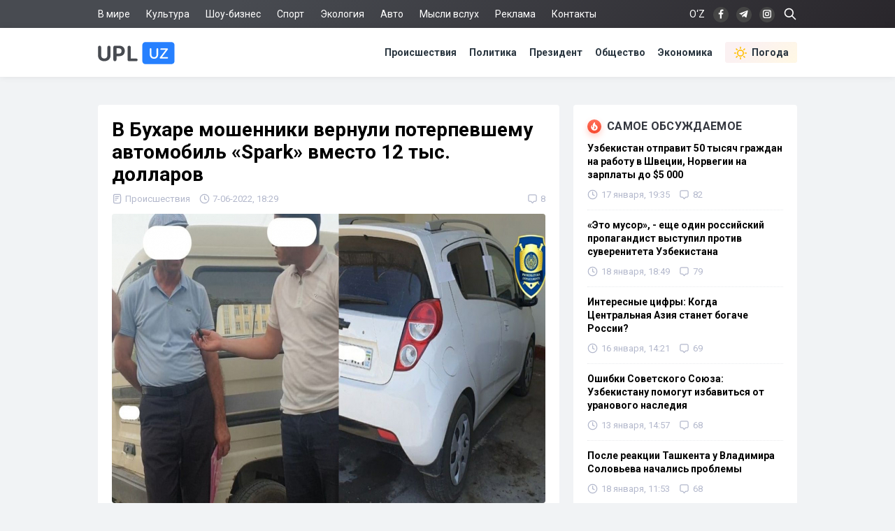

--- FILE ---
content_type: text/html; charset=utf-8
request_url: https://upl.uz/incidents/25428-news.html
body_size: 11810
content:
<!DOCTYPE html>
<html lang="ru">
<head>
<title>В Бухаре мошенники вернули потерпевшему автомобиль «Spark» вместо 12 тыс. долларов - Upl.uz, 07.06.2022</title>
<meta name="charset" content="utf-8">
<meta name="title" content="В Бухаре мошенники вернули потерпевшему автомобиль «Spark» вместо 12 тыс. долларов - Upl.uz, 07.06.2022">
<meta name="description" content="В Бухарской области выявлены мошенники, обещавшие осуществить перевод в ВУЗ Узбекистана - сообщает пресс-служба Департамента при Генеральной Прокуратуре. Сотрудники Бухарского областного Управления Департамента при Генеральной прокуратуре провели доследственное мероприятие, в ходе которого было - Upl.uz, 07.06.2022">
<link rel="canonical" href="https://upl.uz/incidents/25428-news.html">
<link rel="alternate" hreflang="x-default" href="https://upl.uz/incidents/25428-news.html">
<link rel="alternate" hreflang="ru" href="https://upl.uz/incidents/25428-news.html">
<link rel="alternate" type="application/rss+xml" title="Новости Узбекистана - Upl.uz RSS" href="https://upl.uz/rss.xml">
<link rel="search" type="application/opensearchdescription+xml" title="Новости Узбекистана - Upl.uz" href="https://upl.uz/index.php?do=opensearch">
<link rel="preconnect" href="https://upl.uz/" fetchpriority="high">
<meta property="twitter:title" content="В Бухаре мошенники вернули потерпевшему автомобиль «Spark» вместо 12 тыс. долларов - Upl.uz, 07.06.2022">
<meta property="twitter:url" content="https://upl.uz/incidents/25428-news.html">
<meta property="twitter:card" content="summary_large_image">
<meta property="twitter:image" content="https://upl.uz/uploads/posts/2022-06/1654607890_spark.jpg">
<meta property="twitter:description" content="В Бухарской области выявлены мошенники, обещавшие осуществить перевод в ВУЗ Узбекистана - сообщает пресс-служба Департамента при Генеральной Прокуратуре. Сотрудники Бухарского областного Управления Департамента при Генеральной прокуратуре провели доследственное мероприятие, в ходе которого было">
<meta property="og:type" content="article">
<meta property="og:site_name" content="Новости Узбекистана - Upl.uz">
<meta property="og:title" content="В Бухаре мошенники вернули потерпевшему автомобиль «Spark» вместо 12 тыс. долларов - Upl.uz, 07.06.2022">
<meta property="og:url" content="https://upl.uz/incidents/25428-news.html">
<meta property="og:image" content="https://upl.uz/uploads/posts/2022-06/1654607890_spark.jpg">
<meta property="og:description" content="В Бухарской области выявлены мошенники, обещавшие осуществить перевод в ВУЗ Узбекистана - сообщает пресс-служба Департамента при Генеральной Прокуратуре. Сотрудники Бухарского областного Управления Департамента при Генеральной прокуратуре провели доследственное мероприятие, в ходе которого было">
<link rel="stylesheet" href="/engine/classes/min/index.php?f=/templates/Default/css/style.css&v=qpt71" media="screen" />
<meta name="viewport" content="width=device-width, initial-scale=1">
<link rel="shortcut icon" type="image/x-icon" href="/icons/favicon.ico">
<link rel="icon" type="image/png" sizes="16x16" href="/icons/favicon-16x16.png">
<link rel="icon" type="image/png" sizes="32x32" href="/icons/favicon-32x32.png">
<link rel="icon" type="image/png" sizes="194x194" href="/icons/favicon-194x194.png">
<link rel="icon" type="image/png" sizes="192x192" href="/icons/android-chrome-192x192.png">
<link rel="apple-touch-icon" sizes="180x180" href="/icons/apple-touch-icon.png">
<link rel="mask-icon" href="/icons/safari-pinned-tab.svg" color="#2680ff">
<meta name="robots" content="max-image-preview:large">
<meta name="apple-mobile-web-app-status-bar-style" content="default">
<meta name="apple-mobile-web-app-capable" content="yes">
<meta name="apple-mobile-web-app-title" content="Upl.uz">
<meta name="application-name" content="Upl.uz">
<meta name="msapplication-TileColor" content="#ffffff">
<meta name="msapplication-TileImage" content="/icons/mstile-144x144.png">
<meta name="theme-color" content="#ffffff">
<meta name="google-site-verification" content="2Z3LHYnoUTZFhqW_fAH7RT56WBEXTRdSf4aYltJBNWE" />
<meta name="google-adsense-account" content="ca-pub-2421127599735562">
<meta name="yandex-verification" content="fae6e1fce6ab5977"/>
<meta name="rpd3efdb68874547da89e65191e73168a6" content="b609c7952d98312ff51e7842fd074860" />
<meta name="pmail-verification" content="7ff21e8b2edd8b83a3ef99a3dfac7fcb">
<meta name="facebook-domain-verification" content="1j0vaja2p1bgcwxk9ks2kxp121gdvp" />
<link rel="preconnect" href="https://yandex.ru" crossorigin>
<link rel="preconnect" href="https://mc.yandex.ru" crossorigin>
<link rel="preconnect" href="https://yastatic.net" crossorigin>
<link rel="preconnect" href="https://static.criteo.net" crossorigin>
<link rel="preconnect" href="https://fonts.googleapis.com">
<link rel="preconnect" href="https://fonts.gstatic.com" crossorigin>
<link href="https://fonts.googleapis.com/css2?family=Roboto:wght@400;700&display=swap" rel="stylesheet">
<!--[if IE]>
<script src="https://cdnjs.cloudflare.com/ajax/libs/html5shiv/3.7.3/html5shiv.min.js"></script>
<![endif]-->
<script>window.yaContextCb=window.yaContextCb||[]</script>
<script src="https://yandex.ru/ads/system/context.js" async></script>
<script async src="https://pagead2.googlesyndication.com/pagead/js/adsbygoogle.js?client=ca-pub-2421127599735562" crossorigin="anonymous"></script>    
</head>
<body>
<div class="sub_nav">
   <div class="nav_row">
      <ul>
	    <li><a href="/world/">В мире</a></li>
		<li><a href="/culture/">Культура</a></li>
		<li><a href="/showbiz/">Шоу-бизнес</a></li>
		<li><a href="/sport/">Спорт</a></li>
		<!--<li><a href="/health/">Здоровье</a></li>-->
		<li><a href="/eco/">Экология</a></li>
		<!--<li><a href="/person/">Биографии</a></li>-->
		<li><a href="/auto/">Авто</a></li>
		<li><a href="/misli/">Мысли вслух</a></li>
		<li><a href="/adv.html">Реклама</a></li>
		<li><a href="/index.php?do=feedback">Контакты</a></li>
		<li></li>
      </ul>
      <div class="search-icon">
         <form id="q_search" action="/index.php" method="get">
            <input class="search-box" id="story" name="story" placeholder="Поиск по сайту..." type="search">
			<svg class="i-ser"><use xlink:href="#i-ser"></use></svg>
          	<input type="hidden" name="do" value="search">
			<input type="hidden" name="subaction" value="search">
         </form>
      </div>
      <div class="soc_nav">
	    <span class="lang-button" data-lang-target="uz">O‘Z</span>
	     
         <a rel="nofollow" target="_blank" href="https://www.facebook.com/novostiuzbekistana"><svg class="i-nav"><use xlink:href="#i-fb"></use></svg></a>
         <a rel="nofollow" target="_blank" href="https://t.me/upluztg"><svg class="i-nav"><use xlink:href="#i-tg"></use></svg></a>
         <a rel="nofollow" target="_blank" href="https://www.instagram.com/upl_uz/"><svg class="i-nav"><use xlink:href="#i-in"></use></svg></a>
      </div>
   </div>
</div>
<div class="nav">
   <div class="nav_row">
      <a href="/"><svg class="logo"><use xlink:href="#i-upl"></use></svg></a>
      <ul>
         <li><a href="/incidents/">Происшествия</a></li>
         <li><a href="/policy/">Политика</a></li>
		 <li><a href="/president/">Президент</a></li>
         <li><a href="/obshestvo/">Общество</a></li>
         <li><a href="/economy/">Экономика</a></li>
		 <li><a class="nav_whr" href="/pogoda/"><svg class="i-whr"><use xlink:href="#i-sun"></use></svg>Погода</a></li>
         <!--<li><a class="nav_prm" href="/premium.html"><svg class="i-prm"><use xlink:href="#i-prem"></use></svg>Премиум подписка</a></li>-->
		 <!--<li><a href="javascript: void(0);" onclick="pc_modal();"><svg class="i-use"><use xlink:href="#i-user"></use></svg>Войти</a></li>-->
         
      </ul>
   </div>
</div>
<div id="container">
<div class="head-b">
<div id="yandex_rtb_R-A-1391604-17"></div>
<script>
window.yaContextCb.push(() => {
    Ya.Context.AdvManager.render({
        "blockId": "R-A-1391604-17",
        "renderTo": "yandex_rtb_R-A-1391604-17"
    })
})
</script>
</div>

<div id="content-block">



<!--WEATHER-->


<div class="full-story" itemscope itemtype="http://schema.org/NewsArticle">
<meta itemscope itemprop="mainEntityOfPage" itemtype="https://schema.org/WebPage" itemid="https://upl.uz/incidents/25428-news.html"/>
<meta itemprop="genre" content="News"/>
<meta itemprop="dateModified" content="2022-06-07T18:29:08+05:00"/>
<h1 class="post-title" itemprop="headline">В Бухаре мошенники вернули потерпевшему автомобиль «Spark» вместо 12 тыс. долларов</h1>
<div class="post-date">
<span itemprop="articleSection"><svg class="i-post"><use xlink:href="#i-cat"></use></svg>Происшествия</span>
<span itemprop="datePublished" content="2022-06-07T18:29:08+05:00"><svg class="i-post"><use xlink:href="#i-dat"></use></svg>7-06-2022, 18:29</span>
<span></span>


<div class="post_com" data-tocom="#com"><svg class="i-post"><use xlink:href="#i-com"></use></svg>8</div>
</div>
<div class="fstory">

<div class="post-img" itemprop="image" itemscope itemtype="https://schema.org/ImageObject">
<img class="lazy-loaded" data-src="/uploads/posts/2022-06/1654607890_spark.jpg" rel="image_src" itemprop="url contentUrl" alt="В Бухаре мошенники вернули потерпевшему автомобиль «Spark» вместо 12 тыс. долларов"/>
<div class="coimg"></div>
</div>

<div itemprop="articleBody">В Бухарской области выявлены мошенники, обещавшие осуществить перевод в ВУЗ Узбекистана - сообщает пресс-служба Департамента при Генеральной Прокуратуре.<br><br>Сотрудники Бухарского областного Управления Департамента при Генеральной прокуратуре провели доследственное мероприятие, в ходе которого было установлено, что двое граждан в преступном сговоре с сотрудником Бухарского Государственного медицинского института пообещали гражданину помочь с переводом его сына из высшего учебного заведения Казахстана в медицинский институт Бухары. За свои услуги они получили 12 тысяч долларов США, но обещание своё так и не выполнили, а денежные средства потратили на собственные нужды.<br><br>Злоумышленники были задержаны в момент передачи автомобиля "Spark", в качестве возврата 12 тысяч долларов США, передача которого состоялась в городе Бухара, на территории ресторана "Шейх".<br><br>В отношении злоумышленников возбуждено уголовное дело по статье "мошенничество" Уголовного Кодекса Республики Узбекистан.<br><br>Ранее мы сообщали, что <a href="https://upl.uz/incidents/25425-news.html">житель Сурхандарьи</a> вырастил 102 куста каннабиса высотой почти с человека.</div>

 

</div>
<div class="tags"><a href="/">Новости Узбекистана</a></div>
<div class="author" itemprop="author" itemscope itemtype="https://schema.org/Person">
<div class="social">
<span class="shareButton" data-network="tg"><svg><use xlink:href="#i-tg"></use></svg></span>
<span class="shareButton" data-network="fb"><svg><use xlink:href="#i-fb"></use></svg></span>
<span class="shareButton" data-network="tw"><svg><use xlink:href="#i-tw"></use></svg></span>
<span class="shareButton" data-network="ok"><svg><use xlink:href="#i-ok"></use></svg></span>
</div>
<div class="author-avatar">
<img itemprop="image" width="50" height="50" data-src="//upl.uz/uploads/fotos/foto_7.jpg" alt="Давид Юнусов"/>
<meta itemprop="jobTitle" content="Корреспондент">
</div>
<h2 class="author-name" itemprop="name"><a itemprop="url sameAs" href="https://upl.uz/user/zxccc/">Давид Юнусов</a></h2>
<div class="author-bio">Корреспондент «UPL.UZ»</div>
</div>

<div itemprop="publisher" itemscope itemtype="https://schema.org/Organization">
<meta itemprop="name" content="Новости Узбекистана"/>
<meta itemprop="url" content="https://upl.uz/"/>
<meta itemprop="sameAs" content="https://www.facebook.com/groups/upl24/"/>
<meta itemprop="sameAs" content="https://www.facebook.com/novostiuzbekistana"/>
<meta itemprop="sameAs" content="https://www.instagram.com/upl_uz/"/>
<meta itemprop="sameAs" content="https://twitter.com/novosti_upl"/>
<meta itemprop="address" content="Узбекистан, г.Ташкент, Юнусабадский район, 7-10-37"/>
<meta itemprop="telephone" content="+998(94)606-46-56"/>
<div itemprop="logo" itemscope itemtype="https://schema.org/ImageObject">
<meta itemprop="url contentUrl" content="https://upl.uz/icons/192x192.png"/>
<meta itemprop="width" content="192"/>
<meta itemprop="height" content="192"/>
</div>
</div>
</div>

<div class="part">
<!-- [PC_FULLSTORY_AFTER_TEXT] Yandex.RTB R-A-1391604-21 -->
<div class="dym" id="yandex_rtb_R-A-1391604-21"></div>
<script>
window.yaContextCb.push(() => {
    Ya.Context.AdvManager.render({
        "blockId": "R-A-1391604-21",
        "renderTo": "yandex_rtb_R-A-1391604-21"
    })
})
</script>
</div>

<!-- PC_REC_WIDGET Yandex.RTB C-A-1391604-15-->
<div class="r_tit pb_15">Интересное по теме:</div>
<div class="related">
<div style="padding-bottom:20px" id="yandex_rtb_C-A-1391604-15"></div>
<script>window.yaContextCb.push(()=>{
  Ya.Context.AdvManager.renderWidget({
    renderTo: 'yandex_rtb_C-A-1391604-15',
    blockId: 'C-A-1391604-15'
  })
})</script>
</div>

<div class="comments">
<div class="b-title pdrt_20"><i class="t-blue t-icon"><svg class="i-title"><use xlink:href="#i-com"></use></svg></i>Комментарии</div>
<form method="post" name="dlemasscomments" id="dlemasscomments"><div id="dle-comments-list">

<div id="dle-ajax-comments"></div>
<div id="comment"></div><ol class="comments-tree-list"><li id="comments-tree-item-914041" class="comments-tree-item" ><div id='comment-id-914041'><div class="comment">
<img class="com-ava"src="/templates/Default/dleimages/noavatar.png">
<div class="top-com">
<div class="dropdown right">
<svg class="i-dot ac"><use xlink:href="#i-dot"></use></svg>
<div class="dw-list">


<a href="javascript:AddComplaint('914041', 'comments')"><svg class="i-dw"><use xlink:href="#i-war"></use></svg>Пожаловаться</a>
<span data-translate="comm-id-914041"><svg class="i-dw"><use xlink:href="#i-uz"></use></svg>Перевести</span>
<span data-cid="914041"><svg class="i-dw"><use xlink:href="#i-link"></use></svg>Копировать ссылку</span>
</div>
</div>
<div class="com-user">Компьютерная </div>
<div class="com-date">8 июня 2022 19:19</div>
</div>
<div id='comm-id-914041'>Буларди хаммасини битта килиб хожи ака дейишад. Хахах</div>
<div class="mid-com">
<a onclick="dle_reply('914041', '0', '2'); return false;" href="#">Ответить</a>
<div class="js-rate">
<a href="#" onclick="doCommentsRate('plus', '914041'); return false;" ><span class="js-rate-item lik"><svg class="i-lik"><use xlink:href="#i-lik"></use></svg><span data-comments-likes-id="914041">0</span></span></a>
<a href="#" onclick="doCommentsRate('minus', '914041'); return false;" ><span class="js-rate-item dis"><svg class="i-lik"><use xlink:href="#i-dis"></use></svg><span data-comments-dislikes-id="914041">0</span></span></a>
</div>
</div>
</div></div></li><li id="comments-tree-item-913702" class="comments-tree-item" ><div id='comment-id-913702'><div class="comment">
<img class="com-ava"src="/templates/Default/dleimages/noavatar.png">
<div class="top-com">
<div class="dropdown right">
<svg class="i-dot ac"><use xlink:href="#i-dot"></use></svg>
<div class="dw-list">


<a href="javascript:AddComplaint('913702', 'comments')"><svg class="i-dw"><use xlink:href="#i-war"></use></svg>Пожаловаться</a>
<span data-translate="comm-id-913702"><svg class="i-dw"><use xlink:href="#i-uz"></use></svg>Перевести</span>
<span data-cid="913702"><svg class="i-dw"><use xlink:href="#i-link"></use></svg>Копировать ссылку</span>
</div>
</div>
<div class="com-user">ахмокгарчилик </div>
<div class="com-date">8 июня 2022 09:34</div>
</div>
<div id='comm-id-913702'>20йил бериш кенак срочно</div>
<div class="mid-com">
<a onclick="dle_reply('913702', '0', '2'); return false;" href="#">Ответить</a>
<div class="js-rate">
<a href="#" onclick="doCommentsRate('plus', '913702'); return false;" ><span class="js-rate-item lik"><svg class="i-lik"><use xlink:href="#i-lik"></use></svg><span data-comments-likes-id="913702">0</span></span></a>
<a href="#" onclick="doCommentsRate('minus', '913702'); return false;" ><span class="js-rate-item dis"><svg class="i-lik"><use xlink:href="#i-dis"></use></svg><span data-comments-dislikes-id="913702">0</span></span></a>
</div>
</div>
</div></div></li><li id="comments-tree-item-913446" class="comments-tree-item" ><div id='comment-id-913446'><div class="comment">
<img class="com-ava"src="/templates/Default/dleimages/noavatar.png">
<div class="top-com">
<div class="dropdown right">
<svg class="i-dot ac"><use xlink:href="#i-dot"></use></svg>
<div class="dw-list">


<a href="javascript:AddComplaint('913446', 'comments')"><svg class="i-dw"><use xlink:href="#i-war"></use></svg>Пожаловаться</a>
<span data-translate="comm-id-913446"><svg class="i-dw"><use xlink:href="#i-uz"></use></svg>Перевести</span>
<span data-cid="913446"><svg class="i-dw"><use xlink:href="#i-link"></use></svg>Копировать ссылку</span>
</div>
</div>
<div class="com-user">Алкоголик </div>
<div class="com-date">7 июня 2022 21:26</div>
</div>
<div id='comm-id-913446'>Мошенничество заключается в том что вернули машиной хотя такой договоренности не было.Скорее всего и очень предположительно но с большей степенью вероятности три тяжелых статьи  дача взятки ,посредничество взятки ,и <br>получение взятки поменяли на одну легкую статью мошенничество .<br /><br />Вот такие медики и лечат людей а потом все удивляются почему в Узбекистане нет бечплатной медицины .</div>
<div class="mid-com">
<a onclick="dle_reply('913446', '0', '2'); return false;" href="#">Ответить</a>
<div class="js-rate">
<a href="#" onclick="doCommentsRate('plus', '913446'); return false;" ><span class="js-rate-item lik"><svg class="i-lik"><use xlink:href="#i-lik"></use></svg><span data-comments-likes-id="913446">8</span></span></a>
<a href="#" onclick="doCommentsRate('minus', '913446'); return false;" ><span class="js-rate-item dis"><svg class="i-lik"><use xlink:href="#i-dis"></use></svg><span data-comments-dislikes-id="913446">2</span></span></a>
</div>
</div>
</div></div></li><li id="comments-tree-item-913419" class="comments-tree-item" ><div id='comment-id-913419'><div class="comment">
<img class="com-ava"src="/templates/Default/dleimages/noavatar.png">
<div class="top-com">
<div class="dropdown right">
<svg class="i-dot ac"><use xlink:href="#i-dot"></use></svg>
<div class="dw-list">


<a href="javascript:AddComplaint('913419', 'comments')"><svg class="i-dw"><use xlink:href="#i-war"></use></svg>Пожаловаться</a>
<span data-translate="comm-id-913419"><svg class="i-dw"><use xlink:href="#i-uz"></use></svg>Перевести</span>
<span data-cid="913419"><svg class="i-dw"><use xlink:href="#i-link"></use></svg>Копировать ссылку</span>
</div>
</div>
<div class="com-user">Pro100r </div>
<div class="com-date">7 июня 2022 20:41</div>
</div>
<div id='comm-id-913419'>Дороговатый спарк получается....</div>
<div class="mid-com">
<a onclick="dle_reply('913419', '0', '2'); return false;" href="#">Ответить</a>
<div class="js-rate">
<a href="#" onclick="doCommentsRate('plus', '913419'); return false;" ><span class="js-rate-item lik"><svg class="i-lik"><use xlink:href="#i-lik"></use></svg><span data-comments-likes-id="913419">7</span></span></a>
<a href="#" onclick="doCommentsRate('minus', '913419'); return false;" ><span class="js-rate-item dis"><svg class="i-lik"><use xlink:href="#i-dis"></use></svg><span data-comments-dislikes-id="913419">0</span></span></a>
</div>
</div>
</div></div></li><li id="comments-tree-item-913379" class="comments-tree-item" ><div id='comment-id-913379'><div class="comment">
<img class="com-ava"src="/templates/Default/dleimages/noavatar.png">
<div class="top-com">
<div class="dropdown right">
<svg class="i-dot ac"><use xlink:href="#i-dot"></use></svg>
<div class="dw-list">


<a href="javascript:AddComplaint('913379', 'comments')"><svg class="i-dw"><use xlink:href="#i-war"></use></svg>Пожаловаться</a>
<span data-translate="comm-id-913379"><svg class="i-dw"><use xlink:href="#i-uz"></use></svg>Перевести</span>
<span data-cid="913379"><svg class="i-dw"><use xlink:href="#i-link"></use></svg>Копировать ссылку</span>
</div>
</div>
<div class="com-user">Комментатор </div>
<div class="com-date">7 июня 2022 19:35</div>
</div>
<div id='comm-id-913379'>А в чем мошенничество? Пообещали, взяли деньги , не получилось, вернули машиной</div>
<div class="mid-com">
<a onclick="dle_reply('913379', '0', '2'); return false;" href="#">Ответить</a>
<div class="js-rate">
<a href="#" onclick="doCommentsRate('plus', '913379'); return false;" ><span class="js-rate-item lik"><svg class="i-lik"><use xlink:href="#i-lik"></use></svg><span data-comments-likes-id="913379">11</span></span></a>
<a href="#" onclick="doCommentsRate('minus', '913379'); return false;" ><span class="js-rate-item dis"><svg class="i-lik"><use xlink:href="#i-dis"></use></svg><span data-comments-dislikes-id="913379">2</span></span></a>
</div>
</div>
</div></div><ol class="comments-tree-list"><li id="comments-tree-item-913505" class="comments-tree-item" ><div id='comment-id-913505'><div class="comment">
<img class="com-ava"src="/templates/Default/dleimages/noavatar.png">
<div class="top-com">
<div class="dropdown right">
<svg class="i-dot ac"><use xlink:href="#i-dot"></use></svg>
<div class="dw-list">


<a href="javascript:AddComplaint('913505', 'comments')"><svg class="i-dw"><use xlink:href="#i-war"></use></svg>Пожаловаться</a>
<span data-translate="comm-id-913505"><svg class="i-dw"><use xlink:href="#i-uz"></use></svg>Перевести</span>
<span data-cid="913505"><svg class="i-dw"><use xlink:href="#i-link"></use></svg>Копировать ссылку</span>
</div>
</div>
<div class="com-user">Сэмуэль </div>
<div class="com-date">7 июня 2022 23:57</div>
</div>
<div id='comm-id-913505'>Комментатор,<br>Но спарк столько не стоит , тем более скорее всего б/у. Должны были Кобальт с салона подогнать</div>
<div class="mid-com">
<a onclick="dle_reply('913505', '1', '2'); return false;" href="#">Ответить</a>
<div class="js-rate">
<a href="#" onclick="doCommentsRate('plus', '913505'); return false;" ><span class="js-rate-item lik"><svg class="i-lik"><use xlink:href="#i-lik"></use></svg><span data-comments-likes-id="913505">4</span></span></a>
<a href="#" onclick="doCommentsRate('minus', '913505'); return false;" ><span class="js-rate-item dis"><svg class="i-lik"><use xlink:href="#i-dis"></use></svg><span data-comments-dislikes-id="913505">0</span></span></a>
</div>
</div>
</div></div></li><li id="comments-tree-item-913736" class="comments-tree-item" ><div id='comment-id-913736'><div class="comment">
<img class="com-ava"src="/templates/Default/dleimages/noavatar.png">
<div class="top-com">
<div class="dropdown right">
<svg class="i-dot ac"><use xlink:href="#i-dot"></use></svg>
<div class="dw-list">


<a href="javascript:AddComplaint('913736', 'comments')"><svg class="i-dw"><use xlink:href="#i-war"></use></svg>Пожаловаться</a>
<span data-translate="comm-id-913736"><svg class="i-dw"><use xlink:href="#i-uz"></use></svg>Перевести</span>
<span data-cid="913736"><svg class="i-dw"><use xlink:href="#i-link"></use></svg>Копировать ссылку</span>
</div>
</div>
<div class="com-user">August Kraft </div>
<div class="com-date">8 июня 2022 10:33</div>
</div>
<div id='comm-id-913736'>Комментатор,<br>мошенническая схема, неликвидную машину впарили терпиле за полторы цены</div>
<div class="mid-com">
<a onclick="dle_reply('913736', '1', '2'); return false;" href="#">Ответить</a>
<div class="js-rate">
<a href="#" onclick="doCommentsRate('plus', '913736'); return false;" ><span class="js-rate-item lik"><svg class="i-lik"><use xlink:href="#i-lik"></use></svg><span data-comments-likes-id="913736">2</span></span></a>
<a href="#" onclick="doCommentsRate('minus', '913736'); return false;" ><span class="js-rate-item dis"><svg class="i-lik"><use xlink:href="#i-dis"></use></svg><span data-comments-dislikes-id="913736">0</span></span></a>
</div>
</div>
</div></div></li></ol></li><li id="comments-tree-item-913367" class="comments-tree-item" ><div id='comment-id-913367'><div class="comment">
<img class="com-ava"src="/templates/Default/dleimages/noavatar.png">
<div class="top-com">
<div class="dropdown right">
<svg class="i-dot ac"><use xlink:href="#i-dot"></use></svg>
<div class="dw-list">


<a href="javascript:AddComplaint('913367', 'comments')"><svg class="i-dw"><use xlink:href="#i-war"></use></svg>Пожаловаться</a>
<span data-translate="comm-id-913367"><svg class="i-dw"><use xlink:href="#i-uz"></use></svg>Перевести</span>
<span data-cid="913367"><svg class="i-dw"><use xlink:href="#i-link"></use></svg>Копировать ссылку</span>
</div>
</div>
<div class="com-user">Guestеr </div>
<div class="com-date">7 июня 2022 19:18</div>
</div>
<div id='comm-id-913367'>Цыганская схема сдала сбой.</div>
<div class="mid-com">
<a onclick="dle_reply('913367', '0', '2'); return false;" href="#">Ответить</a>
<div class="js-rate">
<a href="#" onclick="doCommentsRate('plus', '913367'); return false;" ><span class="js-rate-item lik"><svg class="i-lik"><use xlink:href="#i-lik"></use></svg><span data-comments-likes-id="913367">7</span></span></a>
<a href="#" onclick="doCommentsRate('minus', '913367'); return false;" ><span class="js-rate-item dis"><svg class="i-lik"><use xlink:href="#i-dis"></use></svg><span data-comments-dislikes-id="913367">0</span></span></a>
</div>
</div>
</div></div></li></ol></div></form>

<div class="full-story">
<div class="info">Комментировать статьи на сайте возможно только в течении <b>30</b> дней со дня публикации.</div>
</div>
</div>
<!--dlenavigationcomments-->
<div class="clrfix">
<!--Recomend-->

</div>

<div class="r_tit pb_15">Последние новости</div>
<div class="sh-news">
<a href="https://upl.uz/culture/59640-news.html"><img class="lazy-loaded sh-img" data-src="/uploads/posts/2026-01/thumbs/8aa62e5678_stala-izvestna-dlitelnost-vseh-serij-rycarya-semi-korolevstv-po-igre-prestolov_17688199411208757738.jpg"></a>
<h2 class="sh-title"><a href="https://upl.uz/culture/59640-news.html">Вестерос: Критики высоко оценили старт «Рыцаря семи королевств»</a></h2>
<div class="sh-text">
Стриминговая платформа HBO представила аудитории первый эпизод нового проекта во вселенной Джорджа Мартина - сериала «Рыцарь семи королевств» (A
<div class="side-date">
<span><svg class="i-side"><use xlink:href="#i-dat2"></use></svg>Сегодня, 18:08</span>


</div>
</div>
</div><div class="sh-news">
<a href="https://upl.uz/incidents/59647-news.html"><img class="lazy-loaded sh-img" data-src="/uploads/posts/2026-01/thumbs/d63767ebae_1.jpg"></a>
<h2 class="sh-title"><a href="https://upl.uz/incidents/59647-news.html">Жительницу Наманганской области объявили в розыск за хулиганство</a></h2>
<div class="sh-text">
В пресс-службе УВД Наманганской области опубликовано информационное сообщение. Сотрудниками органов внутренних дел в розыск была объявлена жительница
<div class="side-date">
<span><svg class="i-side"><use xlink:href="#i-dat2"></use></svg>Сегодня, 18:08</span>


</div>
</div>
</div><div class="sh-news">
<a href="https://upl.uz/policy/59646-news.html"><img class="lazy-loaded sh-img" data-src="/uploads/posts/2026-01/thumbs/f494bcb149_photo_2026-01-19_16-56-32.jpg"></a>
<h2 class="sh-title"><a href="https://upl.uz/policy/59646-news.html">Саида Мирзиёева приняла участие в определении победителей международной премии «Zayed Award» в Абу-Даби</a></h2>
<div class="sh-text">
Высший комитет человеческого братства официально огласил список лауреатов престижной международной награды «Zayed Award for Human Fraternity». Данная
<div class="side-date">
<span><svg class="i-side"><use xlink:href="#i-dat2"></use></svg>Сегодня, 18:06</span>


</div>
</div>
</div><div class="sh-news">
<a href="https://upl.uz/policy/59643-news.html"><img class="lazy-loaded sh-img" data-src="/uploads/posts/2026-01/thumbs/91d21f679a_16884097_605.jpg"></a>
<h2 class="sh-title"><a href="https://upl.uz/policy/59643-news.html">Брюссель и Вашингтон на грани торговой войны из-за Гренландии</a></h2>
<div class="sh-text">
В административном центре Евросоюза, Брюсселе, сейчас наблюдается серьезное дипломатическое напряжение, вызванное последними инициативами из
<div class="side-date">
<span><svg class="i-side"><use xlink:href="#i-dat2"></use></svg>Сегодня, 18:05</span>


</div>
</div>
</div><div class="sh-news">
<a href="https://upl.uz/policy/59638-news.html"><img class="lazy-loaded sh-img" data-src="/uploads/posts/2026-01/thumbs/d747f41a65_chinese-norinco-vn-22-wheeled-apc-2021.jpg"></a>
<h2 class="sh-title"><a href="https://upl.uz/policy/59638-news.html">На испытаниях: В Узбекистане замечен новейший китайский броневик VN22</a></h2>
<div class="sh-text">
Внимание международных военных аналитиков вновь приковано к военно-техническому сотрудничеству Ташкента и Пекина. Поводом для обсуждений стали
<div class="side-date">
<span><svg class="i-side"><use xlink:href="#i-dat2"></use></svg>Сегодня, 18:00</span>


</div>
</div>
</div>
</div>

<div id="full_right">
<!--<div class="rtbyan"></div>-->
<div class="side-block">
<div class="b-title"><i class="t-red t-icon"><svg class="i-title"><use xlink:href="#i-fire"></use></svg></i>Самое обсуждаемое</div>
<a href="https://upl.uz/obshestvo/59602-news.html">
<div class="side-bar">
<div class="side-title">Узбекистан отправит 50 тысяч граждан на работу в Швеции, Норвегии на зарплаты до $5 000</div>
<div class="side-date">
<span><svg class="i-side"><use xlink:href="#i-dat"></use></svg>17 января, 19:35</span>
<span><svg class="i-side"><use xlink:href="#i-com"></use></svg>82</span>

</div>
</div>
</a><a href="https://upl.uz/policy/59619-news.html">
<div class="side-bar">
<div class="side-title">«Это мусор», - еще один российский пропагандист выступил против суверенитета Узбекистана</div>
<div class="side-date">
<span><svg class="i-side"><use xlink:href="#i-dat"></use></svg>18 января, 18:49</span>
<span><svg class="i-side"><use xlink:href="#i-com"></use></svg>79</span>

</div>
</div>
</a><a href="https://upl.uz/economy/59550-news.html">
<div class="side-bar">
<div class="side-title">Интересные цифры: Когда Центральная Азия станет богаче России?</div>
<div class="side-date">
<span><svg class="i-side"><use xlink:href="#i-dat"></use></svg>16 января, 14:21</span>
<span><svg class="i-side"><use xlink:href="#i-com"></use></svg>69</span>

</div>
</div>
</a><a href="https://upl.uz/eco/59463-news.html">
<div class="side-bar">
<div class="side-title">Ошибки Советского Союза: Узбекистану помогут избавиться от уранового наследия</div>
<div class="side-date">
<span><svg class="i-side"><use xlink:href="#i-dat"></use></svg>13 января, 14:57</span>
<span><svg class="i-side"><use xlink:href="#i-com"></use></svg>68</span>

</div>
</div>
</a><a href="https://upl.uz/policy/59610-news.html">
<div class="side-bar">
<div class="side-title">После реакции Ташкента у Владимира Соловьева начались проблемы</div>
<div class="side-date">
<span><svg class="i-side"><use xlink:href="#i-dat"></use></svg>18 января, 11:53</span>
<span><svg class="i-side"><use xlink:href="#i-com"></use></svg>68</span>

</div>
</div>
</a><a href="https://upl.uz/policy/59452-news.html">
<div class="side-bar">
<div class="side-title">Узбекский политик Алишер Кадыров рассказал, как повлияют слова Соловьева на отношения с Россией</div>
<div class="side-date">
<span><svg class="i-side"><use xlink:href="#i-dat"></use></svg>13 января, 09:08</span>
<span><svg class="i-side"><use xlink:href="#i-com"></use></svg>51</span>

</div>
</div>
</a><a href="https://upl.uz/obshestvo/59498-news.html">
<div class="side-bar">
<div class="side-title">Узбекский политик Алишер Кадыров предложил забирать молодежь в армию сразу после школы</div>
<div class="side-date">
<span><svg class="i-side"><use xlink:href="#i-dat"></use></svg>14 января, 23:25</span>
<span><svg class="i-side"><use xlink:href="#i-com"></use></svg>50</span>

</div>
</div>
</a>
</div>
    
    
<!--FULL-RIGT-BAR-TOP Yandex.RTB R-A-1391604-19 -->
<div class="dym" id="yandex_rtb_R-A-1391604-19"></div>
<script>
window.yaContextCb.push(() => {
    Ya.Context.AdvManager.render({
        "blockId": "R-A-1391604-19",
        "renderTo": "yandex_rtb_R-A-1391604-19"
    })
})
</script>

    

    
    
<div class="side-block">
<div class="r_tit">Общество</div>
<a href="https://upl.uz/obshestvo/59588-news.html">
<div class="side-bar">
<div class="side-title">Узбекистану удалось вернуть рост количества многодетных семей</div>
<div class="side-date">17:32 / 17 января</div>
</div>
</a><a href="https://upl.uz/obshestvo/59584-news.html">
<div class="side-bar">
<div class="side-title">Житель Учтепинского района задолжал почти 20 млн сумов за горячую воду и отопление</div>
<div class="side-date">11:44 / 17 января</div>
</div>
</a><a href="https://upl.uz/obshestvo/59552-news.html">
<div class="side-bar">
<div class="side-title">«Увидеть семью»: заключенным в Узбекистане разрешили видеосвязь за свой счет</div>
<div class="side-date">14:58 / 16 января</div>
</div>
</a><a href="https://upl.uz/obshestvo/59549-news.html">
<div class="side-bar">
<div class="side-title">В компании Veolia Energy объяснили сбои в работе «умных» счетчиков</div>
<div class="side-date">14:35 / 16 января</div>
</div>
</a><a href="https://upl.uz/obshestvo/59528-news.html">
<div class="side-bar">
<div class="side-title">В 2025 году скорая помощь Узбекистана обработала свыше 14 миллионов вызовов</div>
<div class="side-date">13:29 / 16 января</div>
</div>
</a><a href="https://upl.uz/obshestvo/59545-news.html">
<div class="side-bar">
<div class="side-title">УВД Наманганской области выставило на продажу свои старые транспортные средства</div>
<div class="side-date">13:21 / 16 января</div>
</div>
</a><a href="https://upl.uz/obshestvo/59529-news.html">
<div class="side-bar">
<div class="side-title">В Узбекистане утвердили программу профобучения и льготных кредитов для солдат-срочников</div>
<div class="side-date">13:19 / 16 января</div>
</div>
</a>
</div>
    
<!-- PC_SIDEBAR_SLI Yandex.RTB R-A-1391604-20 -->
<div id="bannerfix">
<div class="inner">
    
<!-- UPL_PC_SLI -->
<ins class="adsbygoogle"
     style="display:inline-block;width:320px;height:540px"
     data-ad-client="ca-pub-2421127599735562"
     data-ad-slot="2095415299"></ins>
<script>
     (adsbygoogle = window.adsbygoogle || []).push({});
</script>

<!-- <div id="yandex_rtb_R-A-1391604-20"></div>
<script>
window.yaContextCb.push(() => {
    Ya.Context.AdvManager.render({
        "blockId": "R-A-1391604-20",
        "renderTo": "yandex_rtb_R-A-1391604-20"
    })
})
</script>-->
    
</div>
</div>
    
</div>




<div class="footer-b">
<!-- Ya_PC_FTR -->
<div id="yandex_rtb_R-A-1391604-18"></div>
<script>
window.yaContextCb.push(() => {
    Ya.Context.AdvManager.render({
        "blockId": "R-A-1391604-18",
        "renderTo": "yandex_rtb_R-A-1391604-18"
    })
})
</script>
</div>

</div>
<div class="footer">
   <div class="nav_row">
      <div class="f-conte">
         <div class="left">
            <span class="copy">2016-2024 © UPL.UZ — Новости Узбекистана</span>
            <div class="licen">Свидетельство о регистрации СМИ №1231 от 10.05.2018</div>
         </div>
         <div class="f-right">
            <span class="red18">18+</span><a href="/privacy-policy.html">Политика конфиденциальности</a><a href="/copyright.html">Использование материалов</a>
         </div>
      </div>
   </div>
</div>
<div class="modal-overlay" data-modal="premium">
   <div class="modal-table">
      <div class="modal-table-cell">
         <div class="modal">
            <div class="modal__close"><svg class="i-cls"><use xlink:href="#i-cls"></use></svg></div>
            <div class="plus_content">
               <div class="plus_icon">
                  <svg class="i-vrf2"><use xlink:href="#i-vrf"></use></svg>
               </div>
               <p class="plus_title">Подписка Premium</p>
               <p class="plus_subtit">Поддержите нас и получите доступ к дополнительным возможностям</p>
               <div class="plus_text">
                  <svg class="i-ad"><use xlink:href="#i-ad"></use></svg>
                  <div class="plus_item">
                     <div class="p_title">Без рекламы</div>
                     <p>Отключение рекламных баннеров и рекомендательных виджетов</p>
                  </div>
                  <svg class="i-pls"><use xlink:href="#i-com"></use></svg>
                  <div class="plus_item">
                     <div class="p_title">Без модерации</div>
                     <p>Комментируйте новости моментально без предварительной модерации</p>
                  </div>
                  <svg class="i-pvrf"><use xlink:href="#i-vrf"></use></svg>
                  <div class="plus_item">
                     <div class="p_title">Галочка у имени</div>
                     <p>Галочка верификации рядом с именем в комментариях и уникальный никнейм</p>
                  </div>
               </div>
               <div class="sub_text">
                  
				  <div onClick="BillingGroup.Form(6)" class="plus_bt">Купить за 15 000 сум в месяц</div>
				  <div class="sub_rule">Нажимая кнопку, вы принимаете<br><a href="/agreement">условия соглашения</a></div>
				  
				  
               </div>
            </div>
         </div>
      </div>
   </div>
</div>



<script src="/engine/classes/min/index.php?g=general&amp;v=qpt71"></script>
<script src="/engine/classes/min/index.php?f=engine/classes/js/jqueryui.js,engine/classes/js/dle_js.js,engine/classes/js/lazyload.js&amp;v=qpt71" defer></script>
<script>
<!--
var dle_root       = '/';
var dle_admin      = '';
var dle_login_hash = '20885e92b1b24b630fd9808a379a41cbd252184f';
var dle_group      = 5;
var dle_skin       = 'Default';
var dle_wysiwyg    = '-1';
var quick_wysiwyg  = '0';
var dle_min_search = '4';
var dle_act_lang   = ["Да", "Нет", "Ввод", "Отмена", "Сохранить", "Удалить", "Загрузка. Пожалуйста, подождите..."];
var menu_short     = 'Быстрое редактирование';
var menu_full      = 'Полное редактирование';
var menu_profile   = 'Просмотр профиля';
var menu_send      = 'Отправить сообщение';
var menu_uedit     = 'Админцентр';
var dle_info       = 'Информация';
var dle_confirm    = 'Подтверждение';
var dle_prompt     = 'Ввод информации';
var dle_req_field  = ["Необходимо представиться, заполните поле с именем", "Заполните поле с сообщением, оно не может быть пустым", "Заполните поле с темой сообщения"];
var dle_del_agree  = 'Вы действительно хотите удалить? Данное действие невозможно будет отменить';
var dle_spam_agree = 'Вы действительно хотите отметить пользователя как спамера? Это приведёт к удалению всех его комментариев';
var dle_c_title    = 'Отправка жалобы';
var dle_complaint  = 'Укажите текст Вашей жалобы для администрации:';
var dle_mail       = 'Ваш e-mail:';
var dle_big_text   = 'Выделен слишком большой участок текста.';
var dle_orfo_title = 'Укажите комментарий для администрации к найденной ошибке на странице:';
var dle_p_send     = 'Отправить';
var dle_p_send_ok  = 'Уведомление успешно отправлено';
var dle_save_ok    = 'Изменения успешно сохранены. Обновить страницу?';
var dle_reply_title= 'Ответ на комментарий';
var dle_tree_comm  = '1';
var dle_del_news   = 'Удалить статью';
var dle_sub_agree  = 'Вы действительно хотите подписаться на комментарии к данной публикации?';
var dle_unsub_agree  = 'Вы действительно хотите отписаться от комментариев к данной публикации?';
var dle_captcha_type  = '2';
var dle_share_interesting  = ["Поделиться ссылкой на выделенный текст", "Twitter", "Facebook", "Вконтакте", "Прямая ссылка:", "Нажмите правой клавишей мыши и выберите «Копировать ссылку»"];
var DLEPlayerLang     = {prev: 'Предыдущий',next: 'Следующий',play: 'Воспроизвести',pause: 'Пауза',mute: 'Выключить звук', unmute: 'Включить звук', settings: 'Настройки', enterFullscreen: 'На полный экран', exitFullscreen: 'Выключить полноэкранный режим', speed: 'Скорость', normal: 'Обычная', quality: 'Качество', pip: 'Режим PiP'};
var DLEGalleryLang    = {CLOSE: 'Закрыть (Esc)', NEXT: 'Следующее изображение', PREV: 'Предыдущее изображение', ERROR: 'Внимание! Обнаружена ошибка', IMAGE_ERROR: 'Не удалось загрузить изображение', TOGGLE_SLIDESHOW: 'Просмотр слайдшоу',TOGGLE_FULLSCREEN: 'Полноэкранный режим', TOGGLE_THUMBS: 'Включить / Выключить уменьшенные копии', ITERATEZOOM: 'Увеличить / Уменьшить', DOWNLOAD: 'Скачать изображение' };
var DLEGalleryMode    = 0;
var DLELazyMode       = 0;
var allow_dle_delete_news   = false;

jQuery(function($){
					setTimeout(function() {
						$.get(dle_root + "engine/ajax/controller.php?mod=adminfunction", { 'id': '25428', action: 'newsread', user_hash: dle_login_hash });
					}, 1000);
find_comment_onpage();
});
//-->
</script>
<script src="/engine/classes/min/index.php?f=/templates/Default/js/core.js&v=qpt71" defer></script>
<script>
$.get("/icons/sprite.svg", function(data) {
  var div = document.createElement("div");
  div.innerHTML = new XMLSerializer().serializeToString(data.documentElement);
  document.body.insertBefore(div, document.body.childNodes[0]);
});
</script>
<!-- Yandex.Metrika counter -->
<script type="text/javascript" >
   (function(m,e,t,r,i,k,a){m[i]=m[i]||function(){(m[i].a=m[i].a||[]).push(arguments)};
   m[i].l=1*new Date();k=e.createElement(t),a=e.getElementsByTagName(t)[0],k.async=1,k.src=r,a.parentNode.insertBefore(k,a)})
   (window, document, "script", "https://mc.yandex.ru/metrika/tag.js", "ym");

   ym(46130283, "init", {
        clickmap:true,
        trackLinks:true,
        accurateTrackBounce:true
   });
</script>
<noscript><div><img src="https://mc.yandex.ru/watch/46130283" style="position:absolute; left:-9999px;" alt="" /></div></noscript>
<!-- /Yandex.Metrika counter -->
</body>
</html>
<!-- The script execution time 0.04912 seconds -->
<!-- The time compilation of templates 0.02307 seconds -->
<!-- Time executing MySQL query: 0.00459 seconds -->
<!-- The total number of MySQL queries 4 -->
<!-- RAM uses 2.16 MB -->
<!-- For compression was used gzip -->
<!-- The total size of the page: 48986 bytes After compression: 11751 bytes -->

--- FILE ---
content_type: text/html; charset=utf-8
request_url: https://www.google.com/recaptcha/api2/aframe
body_size: 269
content:
<!DOCTYPE HTML><html><head><meta http-equiv="content-type" content="text/html; charset=UTF-8"></head><body><script nonce="NJz38Nrv9kyhXGQADwSUtA">/** Anti-fraud and anti-abuse applications only. See google.com/recaptcha */ try{var clients={'sodar':'https://pagead2.googlesyndication.com/pagead/sodar?'};window.addEventListener("message",function(a){try{if(a.source===window.parent){var b=JSON.parse(a.data);var c=clients[b['id']];if(c){var d=document.createElement('img');d.src=c+b['params']+'&rc='+(localStorage.getItem("rc::a")?sessionStorage.getItem("rc::b"):"");window.document.body.appendChild(d);sessionStorage.setItem("rc::e",parseInt(sessionStorage.getItem("rc::e")||0)+1);localStorage.setItem("rc::h",'1768836322393');}}}catch(b){}});window.parent.postMessage("_grecaptcha_ready", "*");}catch(b){}</script></body></html>